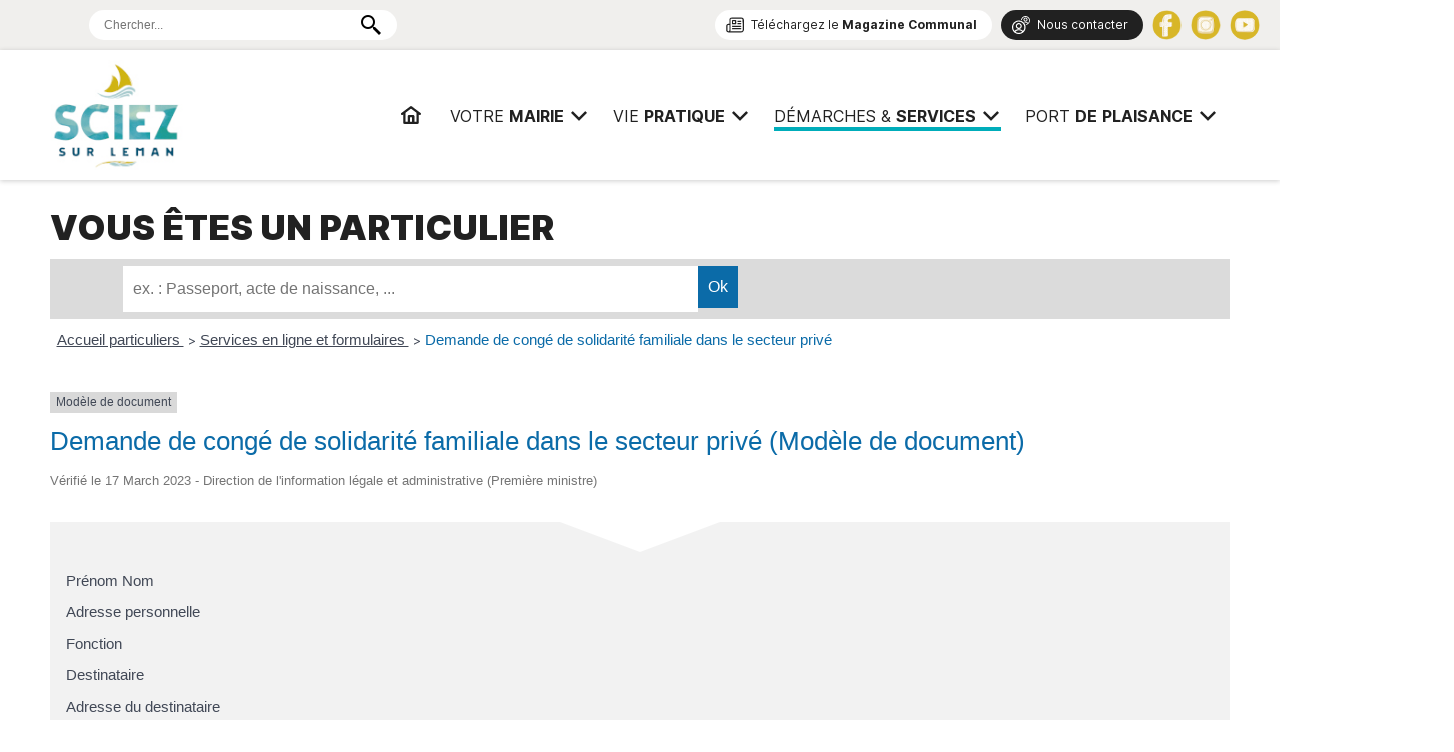

--- FILE ---
content_type: text/html; charset=UTF-8
request_url: https://ville-sciez.fr/demarches/services-publics/particuliers/?xml=R33696
body_size: 9666
content:
<!DOCTYPE html>
<html lang="fr">
<head>
<meta charset="UTF-8">
<meta name="viewport" content="width=device-width, initial-scale=1.0">

<!-- SEO par Rank Math - https://s.rankmath.com/home -->
<title>Particuliers &mdash; Mairie de Sciez</title>
<meta name="robots" content="follow, index, max-snippet:-1, max-video-preview:-1, max-image-preview:large"/>
<link rel="canonical" href="https://ville-sciez.fr/demarches/services-publics/particuliers/" />
<meta property="og:locale" content="fr_FR" />
<meta property="og:type" content="article" />
<meta property="og:title" content="Particuliers &mdash; Mairie de Sciez" />
<meta property="og:description" content="Vous êtes un particulier" />
<meta property="og:url" content="https://ville-sciez.fr/demarches/services-publics/particuliers/" />
<meta property="og:site_name" content="Mairie de Sciez" />
<meta property="og:updated_time" content="2019-08-29T17:07:18+02:00" />
<meta property="article:published_time" content="2019-02-08T11:45:16+01:00" />
<meta property="article:modified_time" content="2019-08-29T17:07:18+02:00" />
<meta name="twitter:card" content="summary_large_image" />
<meta name="twitter:title" content="Particuliers &mdash; Mairie de Sciez" />
<meta name="twitter:description" content="Vous êtes un particulier" />
<meta name="twitter:label1" content="Temps de lecture" />
<meta name="twitter:data1" content="Moins d’une minute" />
<script type="application/ld+json" class="rank-math-schema">{"@context":"https://schema.org","@graph":[{"@type":"Place","@id":"https://ville-sciez.fr/#place","address":{"@type":"PostalAddress","streetAddress":"614 Avenue de Sciez","addressLocality":"Sciez","postalCode":"74140"}},{"@type":["CityHall","Organization"],"@id":"https://ville-sciez.fr/#organization","name":"Mairie de Sciez","url":"http://work.sciez-sur-leman.com","address":{"@type":"PostalAddress","streetAddress":"614 Avenue de Sciez","addressLocality":"Sciez","postalCode":"74140"},"contactPoint":[{"@type":"ContactPoint","telephone":"04 50 72 60 09","contactType":"customer support"}],"openingHours":["Monday,Tuesday,Wednesday,Thursday,Friday,Saturday 09:00-12:00","Monday,Tuesday,Wednesday,Thursday,Friday 14:00-17:00"],"location":{"@id":"https://ville-sciez.fr/#place"}},{"@type":"WebSite","@id":"https://ville-sciez.fr/#website","url":"https://ville-sciez.fr","name":"Mairie de Sciez","publisher":{"@id":"https://ville-sciez.fr/#organization"},"inLanguage":"fr-FR"},{"@type":"BreadcrumbList","@id":"https://ville-sciez.fr/demarches/services-publics/particuliers/#breadcrumb","itemListElement":[{"@type":"ListItem","position":"1","item":{"@id":"https://ville-sciez.fr/","name":"Mairie de Sciez"}},{"@type":"ListItem","position":"2","item":{"@id":"https://ville-sciez.fr/demarches/","name":"Vos d\u00e9marches"}},{"@type":"ListItem","position":"3","item":{"@id":"https://ville-sciez.fr/demarches/services-publics/","name":"Services Publics"}},{"@type":"ListItem","position":"4","item":{"@id":"https://ville-sciez.fr/demarches/services-publics/particuliers/","name":"Particuliers"}}]},{"@type":"WebPage","@id":"https://ville-sciez.fr/demarches/services-publics/particuliers/#webpage","url":"https://ville-sciez.fr/demarches/services-publics/particuliers/","name":"Particuliers &mdash; Mairie de Sciez","datePublished":"2019-02-08T11:45:16+01:00","dateModified":"2019-08-29T17:07:18+02:00","isPartOf":{"@id":"https://ville-sciez.fr/#website"},"inLanguage":"fr-FR","breadcrumb":{"@id":"https://ville-sciez.fr/demarches/services-publics/particuliers/#breadcrumb"}},{"@type":"Article","headline":"Particuliers &mdash; Mairie de Sciez","datePublished":"2019-02-08T11:45:16+01:00","dateModified":"2019-08-29T17:07:18+02:00","author":{"@type":"Person","name":"mainserv"},"name":"Particuliers &mdash; Mairie de Sciez","@id":"https://ville-sciez.fr/demarches/services-publics/particuliers/#schema-14979","isPartOf":{"@id":"https://ville-sciez.fr/demarches/services-publics/particuliers/#webpage"},"publisher":{"@id":"https://ville-sciez.fr/#organization"},"inLanguage":"fr-FR","mainEntityOfPage":{"@id":"https://ville-sciez.fr/demarches/services-publics/particuliers/#webpage"}}]}</script>
<!-- /Extension Rank Math WordPress SEO -->

<link rel='dns-prefetch' href='//s.w.org' />
<meta name="robots" content="noindex,follow" /><link rel='stylesheet' id='polices-css'  href='https://ville-sciez.fr/wp-content/themes/Mairie-sciez-2k19/css/polices.css' type='text/css' media='all' />
<link rel='stylesheet' id='swiperCSS-css'  href='https://ville-sciez.fr/wp-content/themes/Mairie-sciez-2k19/css/swiper.css' type='text/css' media='all' />
<link rel='stylesheet' id='desktop-css'  href='https://ville-sciez.fr/wp-content/themes/Mairie-sciez-2k19/css/desktop.css' type='text/css' media='all' />
<link rel='stylesheet' id='leaflet-css'  href='https://ville-sciez.fr/wp-content/plugins/co-marquage-service-public/vendor/leaflet/leaflet.min.css' type='text/css' media='all' />
<link rel='stylesheet' id='comarquage-css'  href='https://ville-sciez.fr/wp-content/plugins/co-marquage-service-public/assets/css/comarquage.css' type='text/css' media='all' />
<link rel='stylesheet' id='wp-block-library-css'  href='https://ville-sciez.fr/wp-includes/css/dist/block-library/style.min.css' type='text/css' media='all' />
<link rel='stylesheet' id='contact-form-7-css'  href='https://ville-sciez.fr/wp-content/plugins/contact-form-7/includes/css/styles.css' type='text/css' media='all' />
<link rel="https://api.w.org/" href="https://ville-sciez.fr/wp-json/" /><link rel="alternate" type="application/json" href="https://ville-sciez.fr/wp-json/wp/v2/pages/68" /><link rel="EditURI" type="application/rsd+xml" title="RSD" href="https://ville-sciez.fr/xmlrpc.php?rsd" />
<link rel="wlwmanifest" type="application/wlwmanifest+xml" href="https://ville-sciez.fr/wp-includes/wlwmanifest.xml" /> 
<meta name="generator" content="WordPress 5.7.14" />
<link rel='shortlink' href='https://ville-sciez.fr/?p=68' />
<link rel="alternate" type="application/json+oembed" href="https://ville-sciez.fr/wp-json/oembed/1.0/embed?url=https%3A%2F%2Fville-sciez.fr%2Fdemarches%2Fservices-publics%2Fparticuliers%2F" />
<link rel="alternate" type="text/xml+oembed" href="https://ville-sciez.fr/wp-json/oembed/1.0/embed?url=https%3A%2F%2Fville-sciez.fr%2Fdemarches%2Fservices-publics%2Fparticuliers%2F&#038;format=xml" />
<link rel="icon" href="https://ville-sciez.fr/wp-content/uploads/cropped-favicon-1-32x32.png" sizes="32x32" />
<link rel="icon" href="https://ville-sciez.fr/wp-content/uploads/cropped-favicon-1-192x192.png" sizes="192x192" />
<link rel="apple-touch-icon" href="https://ville-sciez.fr/wp-content/uploads/cropped-favicon-1-180x180.png" />
<meta name="msapplication-TileImage" content="https://ville-sciez.fr/wp-content/uploads/cropped-favicon-1-270x270.png" />
</head>
<body class="int">
	
	
<div class="dummy">
<header class="shadow" >
	
	<div class="wrap">
		<nav>
			<div>
				<a href="https://ville-sciez.fr" id="Logo" title="Mairie de Sciez | Services, démarches administratives, vie pratique">Mairie de Sciez | Services, démarches administratives, vie pratique</a>
			</div>
			<div>
				<ul class="mainmenu">
<li class=" topmenu "><a href="https://ville-sciez.fr/" class="home" ><span>Accueil<span class="line"></span></span></a></li><li class=" topmenu haschild"><a href="https://ville-sciez.fr/mairie/" class="" ><span>Votre <strong>mairie</strong><span class="line"></span></span></a><span class="children"><ul class="wrap"><li class="off"><span class="vis" style="background-image:url(https://ville-sciez.fr/wp-content/uploads/arrtes-du-maire-198x120.jpg);"></span><a href="https://ville-sciez.fr/mairie/les-arretes-du-maire/">Les documents officiels</a>
<ul class='children'>
<li class="off"><a href="https://ville-sciez.fr/mairie/les-arretes-du-maire/les-arretes/">Les arrêtés</a></li>
<li class="off"><a href="https://ville-sciez.fr/mairie/les-arretes-du-maire/enquete-publique/">Enquête publique</a></li>
</ul>
</li>
<li class="off"><span class="vis" style="background-image:url(https://ville-sciez.fr/wp-content/uploads/facade-mairie-sciez-198x120.jpg);"></span><a href="https://ville-sciez.fr/mairie/conseil-municipal/">Conseil Municipal</a>
<ul class='children'>
<li class="off"><a href="https://ville-sciez.fr/mairie/conseil-municipal/deliberations/">Délibérations</a></li>
<li class="off"><a href="https://ville-sciez.fr/mairie/conseil-municipal/maire/">Le Maire</a></li>
<li class="off"><a href="https://ville-sciez.fr/mairie/conseil-municipal/adjoints/">Les Adjoints</a></li>
<li class="off"><a href="https://ville-sciez.fr/mairie/conseil-municipal/elus/">Les conseillers</a></li>
<li class="off"><a href="https://ville-sciez.fr/mairie/conseil-municipal/compte-rendu/">Compte rendu</a></li>
<li class="off"><a href="https://ville-sciez.fr/mairie/conseil-municipal/ordre-du-jour/">Ordre du jour</a></li>
</ul>
</li>
<li class="off"><span class="vis" style="background-image:url(https://ville-sciez.fr/wp-content/uploads/mairie-sciez-budget-198x120.jpg);"></span><a href="https://ville-sciez.fr/mairie/budget/">Budget</a>
<ul class='children'>
<li class="off"><a href="https://ville-sciez.fr/mairie/budget/budget-2024/">Budget 2024</a></li>
<li class="off"><a href="https://ville-sciez.fr/mairie/budget/budget-previsionnel-2023/">Budget 2023</a></li>
<li class="off"><a href="https://ville-sciez.fr/mairie/budget/compte-administratif-2022/">Budget 2022</a></li>
</ul>
</li>
<li class="off"><span class="vis" style="background-image:url(https://ville-sciez.fr/wp-content/uploads/mairie-sciez-marches-publics-198x120.jpg);"></span><a href="https://ville-sciez.fr/mairie/marches-publics/">Marchés Publics</a>
<ul class='children'>
<li class="off"><a href="https://ville-sciez.fr/mairie/marches-publics/marches-en-cours/">Marchés en cours</a></li>
</ul>
</li>
<li class="off"><span class="vis" style="background-image:url(https://ville-sciez.fr/wp-content/uploads/telechargement-198x120.png);"></span><a href="https://ville-sciez.fr/mairie/intercommunalite/">Intercommunalité</a>
<ul class='children'>
<li class="off"><a href="https://ville-sciez.fr/mairie/intercommunalite/thonon-agglomeration/">Thonon Agglomération</a></li>
</ul>
</li>
<li class="off"><span class="vis" style="background-image:url(https://ville-sciez.fr/wp-content/uploads/22-Les-grands-enjeux-et-objectifs-du-recrutement-en-2022-198x120.jpg);"></span><a href="https://ville-sciez.fr/mairie/recrutement/">Recrutement</a>
<ul class='children'>
<li class="off"><a href="https://ville-sciez.fr/mairie/recrutement/nos-offres-demplois/">Nos offres d'emploi</a></li>
</ul>
</li>
</ul></span></li><li class=" topmenu haschild"><a href="https://ville-sciez.fr/vie-pratique/" class="" ><span>Vie <strong>pratique</strong><span class="line"></span></span></a><span class="children"><ul class="wrap"><li class="off"><span class="vis" style="background-image:url(https://ville-sciez.fr/wp-content/uploads/AFFICHE-SCIEZOISE-2025-198x120.jpg);"></span><a href="https://ville-sciez.fr/vie-pratique/la-sciezoise/">La Sciezoise</a>
<ul class='children'>
<li class="off"><a href="https://ville-sciez.fr/vie-pratique/la-sciezoise/lespace-dedie-a-cet-evenement-sportif/">L'espace dédié à cet événement sportif !</a></li>
</ul>
</li>
<li class="off"><span class="vis" style="background-image:url(https://ville-sciez.fr/wp-content/uploads/AFFCIHE-ECLECTIKS-198x120.jpg);"></span><a href="https://ville-sciez.fr/vie-pratique/les-eclectiks/">Les Eclectik's</a>
<ul class='children'>
<li class="off"><a href="https://ville-sciez.fr/vie-pratique/les-eclectiks/toutes-les-infos-sur-le-festival/">Toutes les infos sur le festival</a></li>
</ul>
</li>
<li class="off"><span class="vis" style="background-image:url(https://ville-sciez.fr/wp-content/uploads/burgers-198x120.jpg);"></span><a href="https://ville-sciez.fr/vie-pratique/les-food-trucks/">Les Food Trucks</a>
<ul class='children'>
<li class="off"><a href="https://ville-sciez.fr/vie-pratique/les-food-trucks/place-du-casse-croute/">Place du Casse-croûte</a></li>
</ul>
</li>
<li class="off"><span class="vis" style="background-image:url(https://ville-sciez.fr/wp-content/uploads/Illustration-198x120.png);"></span><a href="https://ville-sciez.fr/vie-pratique/democratie-participative/">Démocratie participative</a>
<ul class='children'>
<li class="off"><a href="https://ville-sciez.fr/vie-pratique/democratie-participative/agenda-2030/">Agenda 2030 - Label "Notre Village Terre d'Avenir"</a></li>
<li class="off"><a href="https://ville-sciez.fr/vie-pratique/democratie-participative/conseil-municipal-des-jeunes/">Conseil Municipal des Jeunes</a></li>
</ul>
</li>
<li class="off"><span class="vis" style="background-image:url(https://ville-sciez.fr/wp-content/uploads/20230302_170005-198x120.jpg);"></span><a href="https://ville-sciez.fr/vie-pratique/nos-grands-projets/">Nos grands projets</a>
<ul class='children'>
<li class="off"><a href="https://ville-sciez.fr/vie-pratique/nos-grands-projets/groupe-scolaire/">Groupe Scolaire</a></li>
<li class="off"><a href="https://ville-sciez.fr/vie-pratique/nos-grands-projets/lecole-de-musique/">L'école de musique</a></li>
<li class="off"><a href="https://ville-sciez.fr/vie-pratique/nos-grands-projets/du-nouveau-pour-la-chapelle-de-chavannex/">La Chapelle de Chavannex</a></li>
</ul>
</li>
<li class="off"><span class="vis" style="background-image:url(https://ville-sciez.fr/wp-content/uploads/sciez-social-198x120.jpg);"></span><a href="https://ville-sciez.fr/vie-pratique/social/">Social</a>
<ul class='children'>
<li class="off"><a href="https://ville-sciez.fr/vie-pratique/social/ccas-documents-officiels/">CCAS  : Documents officiels</a></li>
<li class="off"><a href="https://ville-sciez.fr/vie-pratique/social/demande-de-logement-social/">Demande de logement social</a></li>
<li class="off"><a href="https://ville-sciez.fr/vie-pratique/social/assistante-sociale/">Assistante sociale</a></li>
<li class="off"><a href="https://ville-sciez.fr/vie-pratique/social/domiciliation-ccas/">Domiciliation CCAS</a></li>
<li class="off"><a href="https://ville-sciez.fr/vie-pratique/social/aide-alimentaire-aide-sociale/">Aide alimentaire / Aide sociale</a></li>
<li class="off"><a href="https://ville-sciez.fr/vie-pratique/social/service-a-la-personne/">Service à la personne</a></li>
<li class="off"><a href="https://ville-sciez.fr/vie-pratique/social/seniors/">Seniors</a></li>
</ul>
</li>
<li class="off"><span class="vis" style="background-image:url(https://ville-sciez.fr/wp-content/uploads/activity-art-artistic-707193-198x120.jpg);"></span><a href="https://ville-sciez.fr/vie-pratique/education-petite-enfance/">Education / Petite Enfance</a>
<ul class='children'>
<li class="off"><a href="https://ville-sciez.fr/vie-pratique/education-petite-enfance/inscriptions-scolaires/">Inscriptions scolaires</a></li>
<li class="off"><a href="https://ville-sciez.fr/vie-pratique/education-petite-enfance/restauration-scolaire/">Restauration scolaire</a></li>
<li class="off"><a href="https://ville-sciez.fr/vie-pratique/education-petite-enfance/periscolaire/">Périscolaire</a></li>
<li class="off"><a href="https://ville-sciez.fr/vie-pratique/education-petite-enfance/accueil-de-loisir/">Accueil de Loisir</a></li>
<li class="off"><a href="https://ville-sciez.fr/vie-pratique/education-petite-enfance/les-petits-de-0-a-4-ans/">Les petits de 0 à 4 ans</a></li>
</ul>
</li>
<li class="off"><span class="vis" style="background-image:url(https://ville-sciez.fr/wp-content/uploads/adults-blur-business-people-1811991-198x120.jpg);"></span><a href="https://ville-sciez.fr/vie-pratique/vie-associative-sport-culture/">Vie Associative / Sport / Culture</a>
<ul class='children'>
<li class="off"><a href="https://ville-sciez.fr/vie-pratique/vie-associative-sport-culture/le-guide-des-associations/">Le Guide des Associations</a></li>
<li class="off"><a href="https://ville-sciez.fr/vie-pratique/vie-associative-sport-culture/liste-des-associations/">Liste des associations</a></li>
</ul>
</li>
<li class="off"><span class="vis" style="background-image:url(https://ville-sciez.fr/wp-content/uploads/ball-shaped-blur-bokeh-2534493-1-198x120.jpg);"></span><a href="https://ville-sciez.fr/vie-pratique/environnement/">Environnement</a>
<ul class='children'>
<li class="off"><a href="https://ville-sciez.fr/vie-pratique/environnement/energies-renouvelables-concertation-publique/">Energies renouvelables > Concertation publique</a></li>
<li class="off"><a href="https://ville-sciez.fr/vie-pratique/environnement/plan-de-gestion-du-domaine-de-guidou/">Plan de gestion du Domaine de Guidou</a></li>
<li class="off"><a href="https://ville-sciez.fr/vie-pratique/environnement/qualite-de-lair/">Qualité de l'air</a></li>
<li class="off"><a href="https://ville-sciez.fr/vie-pratique/environnement/covoiturage/">Covoiturage</a></li>
<li class="off"><a href="https://ville-sciez.fr/vie-pratique/environnement/dechetterie/">Déchetterie</a></li>
</ul>
</li>
</ul></span></li><li class="on topmenu haschild"><a href="https://ville-sciez.fr/demarches/" class="" ><span>Démarches &amp; <strong>services</strong><span class="line"></span></span></a><span class="children"><ul class="wrap"><li class="off"><span class="vis" style="background-image:url(https://ville-sciez.fr/wp-content/uploads/66230-198x120.jpg);"></span><a href="https://ville-sciez.fr/demarches/organigramme/">Organigramme</a>
<ul class='children'>
<li class="off"><a href="https://ville-sciez.fr/demarches/organigramme/consultez-lorganigramme-des-services/">Consultez l'organigramme des Services</a></li>
</ul>
</li>
<li class="off"><span class="vis" style="background-image:url(https://ville-sciez.fr/wp-content/uploads/adult-business-people-businessmen-1059116-198x120.jpg);"></span><a href="https://ville-sciez.fr/demarches/service-population/">Service Population</a>
<ul class='children'>
<li class="off"><a href="https://ville-sciez.fr/demarches/service-population/etat-civil/">Etat Civil</a></li>
<li class="off"><a href="https://ville-sciez.fr/demarches/service-population/passeport/">Carte Nationale d'Identité / Passeport</a></li>
<li class="off"><a href="https://ville-sciez.fr/demarches/service-population/affaires-generales/">Affaires Générales</a></li>
<li class="off"><a href="https://ville-sciez.fr/demarches/service-population/service-elections/">Service Elections</a></li>
<li class="off"><a href="https://ville-sciez.fr/demarches/service-population/affaires-funeraires/">Affaires Funéraires</a></li>
<li class="off"><a href="https://ville-sciez.fr/demarches/service-population/etrangers/">Etrangers</a></li>
<li class="off"><a href="https://ville-sciez.fr/demarches/service-population/frontaliers/">Frontaliers</a></li>
</ul>
</li>
<li class="off"><span class="vis" style="background-image:url(https://ville-sciez.fr/wp-content/uploads/adult-daylight-gardener-162564-198x120.jpg);"></span><a href="https://ville-sciez.fr/demarches/service-technique/">Service Technique</a>
<ul class='children'>
<li class="off"><a href="https://ville-sciez.fr/demarches/service-technique/voirie/">Voirie</a></li>
<li class="off"><a href="https://ville-sciez.fr/demarches/service-technique/services-de-leau/">Services de l'eau</a></li>
<li class="off"><a href="https://ville-sciez.fr/demarches/service-technique/fibre-optique/">Fibre Optique</a></li>
<li class="off"><a href="https://ville-sciez.fr/demarches/service-technique/urgences/">Urgences</a></li>
</ul>
</li>
<li class="off"><span class="vis" style="background-image:url(https://ville-sciez.fr/wp-content/uploads/étude-de-carte-d-urbanisme-10446396-198x120.jpg);"></span><a href="https://ville-sciez.fr/demarches/urbanisme/">Urbanisme</a>
<ul class='children'>
<li class="off"><a href="https://ville-sciez.fr/demarches/urbanisme/depot-dun-dossier-durbanisme/">Dépôt d'un dossier d'urbanisme</a></li>
<li class="off"><a href="https://ville-sciez.fr/demarches/urbanisme/plu-et-donnees-communales/">PLUI et Données Communales</a></li>
<li class="off"><a href="https://ville-sciez.fr/demarches/urbanisme/demandes-dautorisations-durbanisme/">Demandes d’autorisations d’urbanisme</a></li>
<li class="off"><a href="https://ville-sciez.fr/demarches/urbanisme/procedures-en-cours/">Procédures en cours</a></li>
</ul>
</li>
<li class="off"><span class="vis" style="background-image:url(https://ville-sciez.fr/wp-content/uploads/POLICE-198x120.jpg);"></span><a href="https://ville-sciez.fr/demarches/police-municipale/">Sécurité</a>
<ul class='children'>
<li class="off"><a href="https://ville-sciez.fr/demarches/police-municipale/police-pluri-communale/">Police Pluri-communale</a></li>
<li class="off"><a href="https://ville-sciez.fr/demarches/police-municipale/reglement-de-publicite-et-enseigne/">Règlement de publicité</a></li>
<li class="off"><a href="https://ville-sciez.fr/demarches/police-municipale/stationnement/">Stationnement</a></li>
<li class="off"><a href="https://ville-sciez.fr/demarches/police-municipale/marche/">Marché</a></li>
<li class="off"><a href="https://ville-sciez.fr/demarches/police-municipale/operation-tranquilite-vacances/">Opération tranquilité vacances</a></li>
<li class="off"><a href="https://ville-sciez.fr/demarches/police-municipale/reglement-sanitaire-departement/">Règlement sanitaire</a></li>
<li class="off"><a href="https://ville-sciez.fr/demarches/police-municipale/declaration-de-perte/">Déclaration de perte</a></li>
<li class="off"><a href="https://ville-sciez.fr/demarches/police-municipale/d-i-c-r-i-m/">D.I.C.R.I.M</a></li>
</ul>
</li>
<li class="off"><span class="vis" style="background-image:url(https://ville-sciez.fr/wp-content/uploads/adults-airport-architecture-518244-198x120.jpg);"></span><a href="https://ville-sciez.fr/demarches/autres-demarches/">Autres Démarches/Services</a>
<ul class='children'>
<li class="off"><a href="https://ville-sciez.fr/demarches/autres-demarches/payfip/">Paiement en ligne Payfip</a></li>
<li class="off"><a href="https://ville-sciez.fr/demarches/autres-demarches/location-dune-salle-municipale/">Événementiel</a></li>
<li class="off"><a href="https://ville-sciez.fr/demarches/autres-demarches/permanences-expert-comptable/">Permanences expert comptable</a></li>
<li class="off"><a href="https://ville-sciez.fr/demarches/autres-demarches/numeros-durgence/">Numéros d’urgence</a></li>
<li class="off"><a href="https://ville-sciez.fr/demarches/autres-demarches/france-services/">Bus France Services</a></li>
<li class="off"><a href="https://ville-sciez.fr/demarches/autres-demarches/antenne-de-justice-et-du-droit-en-chablais/">Antenne de Justice et du Droit en Chablais</a></li>
</ul>
</li>
<li class="on"><span class="vis" style="background-image:url(https://ville-sciez.fr/wp-content/uploads/marianne-198x120.jpg);"></span><a href="https://ville-sciez.fr/demarches/services-publics/">Services Publics</a>
<ul class='children'>
<li class="on"><a href="https://ville-sciez.fr/demarches/services-publics/particuliers/">Particuliers</a></li>
<li class="off"><a href="https://ville-sciez.fr/demarches/services-publics/professionnels/">Professionnels</a></li>
<li class="off"><a href="https://ville-sciez.fr/demarches/services-publics/associations/">Associations</a></li>
</ul>
</li>
</ul></span></li><li class=" topmenu haschild"><a href="https://ville-sciez.fr/port-de-plaisance/" class="" ><span>PORT <strong>DE</strong> <strong>PLAISANCE</strong><span class="line"></span></span></a><span class="children"><ul class="wrap"><li class="off"><span class="vis" style="background-image:url(https://ville-sciez.fr/wp-content/uploads/DSC03254-768x576-1-198x120.jpg);"></span><a href="https://ville-sciez.fr/port-de-plaisance/port/">Port de Plaisance</a>
<ul class='children'>
<li class="off"><a href="https://ville-sciez.fr/port-de-plaisance/port/presentation/">Présentation</a></li>
<li class="off"><a href="https://ville-sciez.fr/port-de-plaisance/port/les-cameras/">Les Caméras</a></li>
</ul>
</li>
<li class="off"><span class="vis" style="background-image:url(https://ville-sciez.fr/wp-content/uploads/DSC_0154-1024x685-1-198x120.jpg);"></span><a href="https://ville-sciez.fr/port-de-plaisance/documents-officiels/">Documents officiels</a>
<ul class='children'>
<li class="off"><a href="https://ville-sciez.fr/port-de-plaisance/documents-officiels/demande-dune-place-damarrage/">Demande d'une place d'amarrage</a></li>
<li class="off"><a href="https://ville-sciez.fr/port-de-plaisance/documents-officiels/mise-a-leau/">Mise à l'eau</a></li>
<li class="off"><a href="https://ville-sciez.fr/port-de-plaisance/documents-officiels/registre-daccessibilite-pmr/">Registre d'accessibilité PMR</a></li>
<li class="off"><a href="https://ville-sciez.fr/port-de-plaisance/documents-officiels/reglementation-de-la-navigation-sur-le-lac-leman/">Règlementation de la navigation sur le Lac Léman</a></li>
<li class="off"><a href="https://ville-sciez.fr/port-de-plaisance/documents-officiels/tarifs/">Tarifs</a></li>
<li class="off"><a href="https://ville-sciez.fr/port-de-plaisance/documents-officiels/documents-obligatoires-a-bord/">Documents obligatoires à bord</a></li>
<li class="off"><a href="https://ville-sciez.fr/port-de-plaisance/documents-officiels/documents-utiles/">Documents utiles</a></li>
</ul>
</li>
<li class="off"><span class="vis" style="background-image:url(https://ville-sciez.fr/wp-content/uploads/Port-de-Sciez-la-Nuit.-Photo-port-de-Sciez-198x120.jpg);"></span><a href="https://ville-sciez.fr/port-de-plaisance/labels/">Labels</a>
<ul class='children'>
<li class="off"><a href="https://ville-sciez.fr/port-de-plaisance/labels/france-station-nautique/">France Station Nautique</a></li>
<li class="off"><a href="https://ville-sciez.fr/port-de-plaisance/labels/pavillon-bleu/">Pavillon Bleu</a></li>
</ul>
</li>
<li class="off"><span class="vis" style="background-image:url(https://ville-sciez.fr/wp-content/uploads/453b0e429c2536880a966c2110ea644a-6475646-1745x1163-1-198x120.jpeg);"></span><a href="https://ville-sciez.fr/port-de-plaisance/activites/">Activités</a>
<ul class='children'>
<li class="off"><a href="https://ville-sciez.fr/port-de-plaisance/activites/enquete-estivale/">Enquête estivale</a></li>
<li class="off"><a href="https://ville-sciez.fr/port-de-plaisance/activites/plage/">Plage</a></li>
<li class="off"><a href="https://ville-sciez.fr/port-de-plaisance/activites/activites-nautiques/">Activités nautiques</a></li>
</ul>
</li>
</ul></span></li></ul>
<script>
    function activateelement(el) {
        //el.addClass('active');
        //el.classList.add("active");
        //el.click();
    };

</script>			</div>
		</nav>
	</div>
	<div class="ShowMenu"><i></i><i></i><i></i></div>
</header>
	</div>
	
<div id="topbar">
	<div class="wrap">
				<div id="recherche">
			<form role="search" method="get" id="searchform" class="searchform" action="/">
				<div>
				<input type="type" placeholder="Chercher..." value="" name="s" id="s">
			
			<button type="submit" id="searchsubmit" class="glyphicon glyphicon-search"><img src="[data-uri]"/></button>
				</div>
			</form>
		</div>
				<div></div>
		<div>
			<a href="https://ville-sciez.fr/magazine-communal/" class="bout ico nl">Téléchargez le <strong>Magazine Communal</strong></a> 
			<a href="https://ville-sciez.fr/contact/" class="bout dark ico ct">Nous contacter</a> 
			<a href="https://www.facebook.com/villedesciez74" target="_blank" class="social fb"></a>
			<!--<a href="https://imagina.com/telechargement-application/" target="_blank" class="social im"></a> 
			<a href="https://twitter.com/MairieSciez" target="_blank" class="social tt"></a>--> 
			<a href="https://www.instagram.com/villedesciez/" target="_blank" class="social ig"></a> 
			<a href="https://www.youtube.com/channel/UCa9awl1W99RgbMJ06MSswsw/featured" target="_blank" class="social yt"></a>
		</div>
	</div>
</div>
<!--	
<div id="bandeau">
	<div class="wrap">
		
				<div class="bandeau " style="background-image:url(https://ville-sciez.fr/wp-content/uploads/20210729_203156-scaled.jpg);"><div><p><strong>Que cherchez-vous aujourd’hui ?</strong></p>
				<div id="recherche">
					<form role="search" method="get" id="searchform" class="searchform" action="/">
						<div>
							<input type="type" placeholder="Chercher..." value="" name="s" id="s">
					
							<button type="submit" id="searchsubmit" class="glyphicon glyphicon-search"><img src="[data-uri]"></button>
						</div>
					</form>
				</div>
			</div>
		</div>
		<div id="Ariane">
<nav aria-label="breadcrumbs" class="rank-math-breadcrumb"><p><span class="label">Vous êtes ici :</span> <a href="https://ville-sciez.fr/">Mairie de Sciez</a><span class="separator"> &raquo; </span><a href="https://ville-sciez.fr/demarches/">Vos démarches</a><span class="separator"> &raquo; </span><a href="https://ville-sciez.fr/demarches/services-publics/">Services Publics</a><span class="separator"> &raquo; </span><span class="last">Particuliers</span></p></nav></div>

	</div>
</div>
-->
<section class="wrap">

<h1>Vous êtes un particulier</h1>



<p></p>


		<div id="comarquage" class="comarquage espace-part">
			<div id="co-bar">

    <a href="./" class="co-home" title="accueil des démarches">
        <svg version="1.1" xmlns="http://www.w3.org/2000/svg" xmlns:xlink="http://www.w3.org/1999/xlink" width="25" height="25" viewBox="0 0 13 14" role="img">
<path d="M11 7.75v3.75q0 0.203-0.148 0.352t-0.352 0.148h-3v-3h-2v3h-3q-0.203 0-0.352-0.148t-0.148-0.352v-3.75q0-0.008 0.004-0.023t0.004-0.023l4.492-3.703 4.492 3.703q0.008 0.016 0.008 0.047zM12.742 7.211l-0.484 0.578q-0.062 0.070-0.164 0.086h-0.023q-0.102 0-0.164-0.055l-5.406-4.508-5.406 4.508q-0.094 0.062-0.187 0.055-0.102-0.016-0.164-0.086l-0.484-0.578q-0.062-0.078-0.055-0.184t0.086-0.168l5.617-4.68q0.25-0.203 0.594-0.203t0.594 0.203l1.906 1.594v-1.523q0-0.109 0.070-0.18t0.18-0.070h1.5q0.109 0 0.18 0.070t0.070 0.18v3.188l1.711 1.422q0.078 0.062 0.086 0.168t-0.055 0.184z"></path>
</svg>
    </a>

    <form id="co-search" action="https://ville-sciez.fr/demarches/services-publics/particuliers/" name="cosearch" method="POST">
        <input type="hidden" name="action" value="cosearch">
        <input type="search" name="co-search"  id="co-searchinput" title="recherche" placeholder="ex. : Passeport, acte de naissance, ..." value="">
        <input type="submit" value="Ok" id="co-searchbtn" class="co-btn">
    </form>

    <a href="https://www.service-public.fr/" target="_blank" class="co-btn btn-monsp" title="vers Service-public.fr" rel="noopener">
        <img src="https://ville-sciez.fr/wp-content/plugins/co-marquage-service-public/assets/images/service-public.jpg" width="220px" alt="logo service-public.fr">
    </a>

</div>
<div id="co-top"></div>

<div id="co-page" class="fiche">

    <div class="co-breadcrumb">
            <span>
                            <a href="https://ville-sciez.fr/demarches/services-publics/particuliers/?xml=Particuliers" class=" ">
                    Accueil particuliers                </a>
                        <span class="co-breadcrumb-separator">&nbsp;&gt;</span>        </span>
            <span>
                            <a href="https://ville-sciez.fr/demarches/services-publics/particuliers/?xml=servicesEnLigne" class=" ">
                    Services en ligne et formulaires                </a>
                        <span class="co-breadcrumb-separator">&nbsp;&gt;</span>        </span>
            <span>
                            <a href="https://ville-sciez.fr/demarches/services-publics/particuliers/?xml=R33696" class="last ">
                    Demande de congé de solidarité familiale dans le secteur privé                </a>
                                </span>
    </div>

    <p class="news-cat">
    <span>Modèle de document</span>
</p>
    <h1>Demande de congé de solidarité familiale dans le secteur privé (Modèle de document)</h1>
    <p class="date">
        Vérifié le 17 March 2023 -         Direction de l'information légale et administrative (Première ministre)    </p>

    <div class="co-content">
        <div class="service-in-content">
            <p class="bloc-paragraphe"><Variable>Prénom Nom</Variable></p><p class="bloc-paragraphe"><Variable>Adresse personnelle</Variable></p><p class="bloc-paragraphe"><Variable>Fonction</Variable></p><p class="bloc-paragraphe"><Variable>Destinataire</Variable></p><p class="bloc-paragraphe"><Variable>Adresse du destinataire</Variable></p><p class="bloc-paragraphe"><Variable>Commune</Variable>, le <Variable>date</Variable></p><p class="bloc-paragraphe"><span class="miseenevidence">(Lettre recommandée avec AR ou remise en main propre contre décharge)</span></p><p class="bloc-paragraphe">Objet : demande de congé de solidarité familiale</p><p class="bloc-paragraphe"><Variable>Madame</Variable> / <Variable>Monsieur</Variable> / <Variable>Qualité</Variable>,</p><p class="bloc-paragraphe">Je vous informe de mon intention de prendre un congé de solidarité familiale, prévu par les articles L3142-6 à L3142-13 du code du travail, pour assister un proche en fin de vie.</p><p class="bloc-paragraphe">Je souhaite bénéficier de ce congé à compter du <Variable>date</Variable>, sous la forme de [soit d'une période continue, soit d'une période fractionnée, soit d'activité à temps partiel (à préciser, dans chaque cas)].</p><p class="bloc-paragraphe">Vous trouverez ci-joint à cette demande le certificat médical attestant de l'état de santé de la personne en fin de vie que je souhaite assister.</p><p class="bloc-paragraphe">Je vous prie d'agréer l'expression de mes salutations distinguées.</p><p class="bloc-paragraphe"><Variable>Signature</Variable></p>                    </div>
    </div><!-- co-content -->

    <div class="co-annexe">
        <div class="bloc-ficheliee co-panel">
    <div class="co-panel-heading">
        <h2>Pour toute explication, consulter les fiches pratiques :</h2>
    </div>
    <div class="co-panel-body">
        <h3>Particuliers</h3>
        <ul class="list-arrow">
                            <li><a href="https://ville-sciez.fr/demarches/services-publics/particuliers/?xml=F1767">Congé de solidarité familiale d'un salarié</a></li>
                    </ul>
    </div>
</div>
    </div><!-- co-annexe -->

</div><!-- co-page -->

<div id="co-footer">
    <div class="mentions">
        <p>
            &copy;
            <a href="https://www.dila.premier-ministre.gouv.fr" target="_blank" rel="noopener">Direction de l'information l&eacute;gale et administrative</a>
                    </p>
    </div>
</div>
		</div>
		



<p></p>
<div>&nbsp;</div></section>

<div id="sciezalerte">
	<div class="wrap">
		<div><span class="ico alerte"></span></div>
		<div><strong>Restez Connectés ! </strong> <br>Suivez ou recevez les notifications de la Ville de Sciez</div>
		<div>&gt;</div>
<!--		<div><span class="ico phone"></span></div>
		<div>Je souhaite recevoir <br>les notifications de la Ville de Sciez <br><a href="https://ville-sciez.fr/?page_id=1202"><strong>par SMS</strong></a></div>
		<div>OU</div>-->
		<div><span class="ico imagina"></span></div>
		<div>Je télécharge l'application de la <br><a href="https://imagina.com/telechargement-application/" target="_blank"><strong>Ville de Sciez</strong></a></div>
	</div>
</div>

<footer>
	<div class="wrap">
		
		<div>
			<p style="font-size:16px; width: 100%; text-align:center; margin:0;">NOS LABELS <strong>NOUS ENGAGENT</strong></p>
			<a href="https://terredejeux.paris2024.org/" alt="Terre De Jeu" target="_blank"><div class="logo-tdj"></div></a>
			<a href="https://www.familleplus.fr/fr" alt="Famille Plus" target="_blank"><div class="logo-famille"></div></a>
			<a href="https://www.pavillonbleu.org/" alt="Pavillon Bleu" target="_blank"><div class="logo-pav-bleu"></div></a>
			<a href="https://sciez-sur-leman.stationverte.com/fr/" alt="Station Verte" target="_blank"><div class="logo-sta-verte"></div></a>
			<a href="https://www.communes-touristiques.net/" alt="Comune Touristique" target="_blank"><div class="logo-commune-tour"></div></a>
			<a href=" https://www.agenda-2030.fr/a-la-une/actualites-a-la-une/article/le-label-notre-village-terre-d-avenir" alt="Terre d'avenir" target="_blank"><div class="logo-terre-avenir"></div></a>
			<a href="https://www.station-nautique.com/" alt="Station Nautique" target="_blank"><div class="logo-station-nautique"></div></a>
		</div>
		<div>
			<div class="ico"><div class="adresse"></div><div><p><strong>Mairie de Sciez-sur-Léman<br />
</strong>614 Avenue de Sciez 74140 Sciez<br />
<a href="https://www.google.com/maps/dir//614+Avenue+de+Sciez,+74140+Sciez/@46.3320324,6.372262,17z/data=!4m8!4m7!1m0!1m5!1m1!1s0x478c6aa3ac4bbe05:0x127e7f9b37187b5d!2m2!1d6.3744507!2d46.3320287" target="_blank" rel="noopener">Afficher un Itinéraire</a></p>
</div></div>
			<hr>
			<div class="ico"><div class="phone"></div><div><strong>04 50 72 60 09</strong></div></div>
			<hr>
			<div class="ico"><div class="mail"></div><div><a href="/contact"><strong>Contactez nous</strong></a></div></div>
		</div>
		<div>
			
			<div class="ico"><div class="horaires"></div><div><p><strong>Ouverture au public</strong></p>
<p>Service population / accueil :<br />
Lundi : de 9h à 12h et de 14h à 19h<br />
Du mardi au vendredi : de 9h à 12h et de 14h à 17h.<br />
Samedi matin : de 9h à 12h</p>
<p>Service urbanisme :<br />
Lundi : matin fermé / 14h à 17h<br />
Mardi : de 9h à 12h et de 14h à 17h<br />
Mercredi : fermé<br />
Jeudi &amp; vendredi : de 9h à 12h et de 14h à 17h</p>
</div></div>
			<br/>
			<div class="logo"></div>

		</div>
			</div>
</footer>

<div id="jumptop"><svg xmlns="http://www.w3.org/2000/svg" viewBox="0 0 50 50"><path fill="#212121" d="M30.6 41.8L13.9 25 30.6 8.3l3.5 3.5L20.9 25l13.2 13.3z"/></svg></div>


<div id="endbar">
	<div class="wrap">
		<div>&copy;2026 Ville de Sciez &nbsp; | &nbsp; Réalisation <a href="http://www.clamentis.com/" target="_blank">Clamentis</a> / <a href="https://www.mainserv.fr" target="_blank">mainserv</a></div>
		<div><a href="https://ville-sciez.fr/actualites/">Actualités</a> &nbsp; | &nbsp; <a href="https://ville-sciez.fr/agenda/">Agenda</a> &nbsp; | &nbsp; <a href="https://ville-sciez.fr/mentions-legales/">Mentions légales</a>&nbsp; | &nbsp;<a href="/plan-du-site/">Plan du site</a><!--  &nbsp; | &nbsp; <a href="https://ville-sciez.fr/plan-du-site/">Politique de confidentialité</a> --></div>
	</div>
</div>

<script type='text/javascript' src='https://ville-sciez.fr/wp-content/themes/Mairie-sciez-2k19/library/jquery-3.3.1.js' id='jquery-js'></script>
<script type='text/javascript' src='https://ville-sciez.fr/wp-content/themes/Mairie-sciez-2k19/library/jquery.lazy.js' id='lazy-js'></script>
<script type='text/javascript' src='https://ville-sciez.fr/wp-content/themes/Mairie-sciez-2k19/library/swiper.js' id='swiperJS-js'></script>
<script type='text/javascript' src='https://ville-sciez.fr/wp-content/themes/Mairie-sciez-2k19/library/scripts.js' id='myscripts-js'></script>
<script type='text/javascript' src='https://ville-sciez.fr/wp-content/plugins/co-marquage-service-public/vendor/leaflet/leaflet.js' id='leaflet-js'></script>
<script type='text/javascript' src='https://ville-sciez.fr/wp-content/plugins/co-marquage-service-public/assets/js/comarquage.js' id='comarquage-js'></script>
<script type='text/javascript' src='https://ville-sciez.fr/wp-includes/js/dist/vendor/wp-polyfill.min.js' id='wp-polyfill-js'></script>
<script type='text/javascript' id='wp-polyfill-js-after'>
( 'fetch' in window ) || document.write( '<script src="https://ville-sciez.fr/wp-includes/js/dist/vendor/wp-polyfill-fetch.min.js"></scr' + 'ipt>' );( document.contains ) || document.write( '<script src="https://ville-sciez.fr/wp-includes/js/dist/vendor/wp-polyfill-node-contains.min.js"></scr' + 'ipt>' );( window.DOMRect ) || document.write( '<script src="https://ville-sciez.fr/wp-includes/js/dist/vendor/wp-polyfill-dom-rect.min.js"></scr' + 'ipt>' );( window.URL && window.URL.prototype && window.URLSearchParams ) || document.write( '<script src="https://ville-sciez.fr/wp-includes/js/dist/vendor/wp-polyfill-url.min.js"></scr' + 'ipt>' );( window.FormData && window.FormData.prototype.keys ) || document.write( '<script src="https://ville-sciez.fr/wp-includes/js/dist/vendor/wp-polyfill-formdata.min.js"></scr' + 'ipt>' );( Element.prototype.matches && Element.prototype.closest ) || document.write( '<script src="https://ville-sciez.fr/wp-includes/js/dist/vendor/wp-polyfill-element-closest.min.js"></scr' + 'ipt>' );( 'objectFit' in document.documentElement.style ) || document.write( '<script src="https://ville-sciez.fr/wp-includes/js/dist/vendor/wp-polyfill-object-fit.min.js"></scr' + 'ipt>' );
</script>
<script type='text/javascript' id='contact-form-7-js-extra'>
/* <![CDATA[ */
var wpcf7 = {"api":{"root":"https:\/\/ville-sciez.fr\/wp-json\/","namespace":"contact-form-7\/v1"}};
/* ]]> */
</script>
<script type='text/javascript' src='https://ville-sciez.fr/wp-content/plugins/contact-form-7/includes/js/index.js' id='contact-form-7-js'></script>
<script type='text/javascript' src='https://ville-sciez.fr/wp-includes/js/wp-embed.min.js' id='wp-embed-js'></script>
</body>
</html>


--- FILE ---
content_type: image/svg+xml
request_url: https://ville-sciez.fr/wp-content/themes/Mairie-sciez-2k19/images/pictos/mini-contact.svg
body_size: 527
content:
<svg xmlns="http://www.w3.org/2000/svg" id="Calque_1" viewBox="0 0 30 30">
  <style>
    .st0{fill:#fff}
  </style>
  <path d="M19.5 6c-2.3 0-4.2 1.7-4.5 4 .2.1.5.2.7.3l.1.1c.1-2 1.8-3.6 3.8-3.5s3.6 1.8 3.5 3.8c0 .8-.3 1.6-.9 2.2-.3-.3-.6-.5-1-.7-1-.5-2.1-.5-3.1-.2.2.2.4.5.6.7.2-.1.5-.1.7-.1.8 0 1.6.3 2.2.8-.6.4-1.3.7-2 .7l.1.1c.1.2.2.4.3.7 2.5-.3 4.2-2.6 3.9-5-.3-2.2-2.2-3.9-4.4-3.9z" class="st0"/>
  <path d="M19.5 11.6c1.1 0 2-.9 2-2s-.9-2-2-2-2 .9-2 2c0 1.2.9 2 2 2zm0-3.1c.6 0 1.1.5 1.1 1.1 0 .6-.5 1.1-1.1 1.1s-1.1-.5-1.1-1.1c0-.6.5-1.1 1.1-1.1zM12.8 10.5c-3.8 0-6.8 3-6.8 6.8S9 24 12.8 24s6.8-3 6.8-6.8-3.1-6.7-6.8-6.7zm0 12.4c-1.2 0-2.4-.4-3.4-1.2l1.2-.9c1.4-.7 3-.7 4.4 0 .4.2.9.5 1.2.9-1 .8-2.2 1.2-3.4 1.2zm4.2-2c-.5-.4-1-.8-1.5-1.1-1.8-.8-3.8-.8-5.5 0-.6.3-1.1.7-1.5 1.1-2-2.3-1.8-5.8.5-7.9s5.9-1.8 8 .5c1.8 2.2 1.8 5.3 0 7.4z" class="st0"/>
  <path d="M12.8 13c-1.6 0-3 1.3-3 3s1.3 3 3 3 3-1.3 3-3c-.1-1.6-1.4-3-3-3zm0 4.8c-1 0-1.8-.8-1.8-1.8s.8-1.8 1.8-1.8 1.8.8 1.8 1.8-.8 1.8-1.8 1.8z" class="st0"/>
</svg>


--- FILE ---
content_type: image/svg+xml
request_url: https://ville-sciez.fr/wp-content/themes/Mairie-sciez-2k19/images/pictos/fl-down.svg
body_size: 140
content:
<svg xmlns="http://www.w3.org/2000/svg" viewBox="0 0 20 20">
  <path fill="#212121" d="M10 14.9l-8-8 1.8-1.8 6.2 6.3 6.2-6.3L18 6.9z"/>
</svg>
